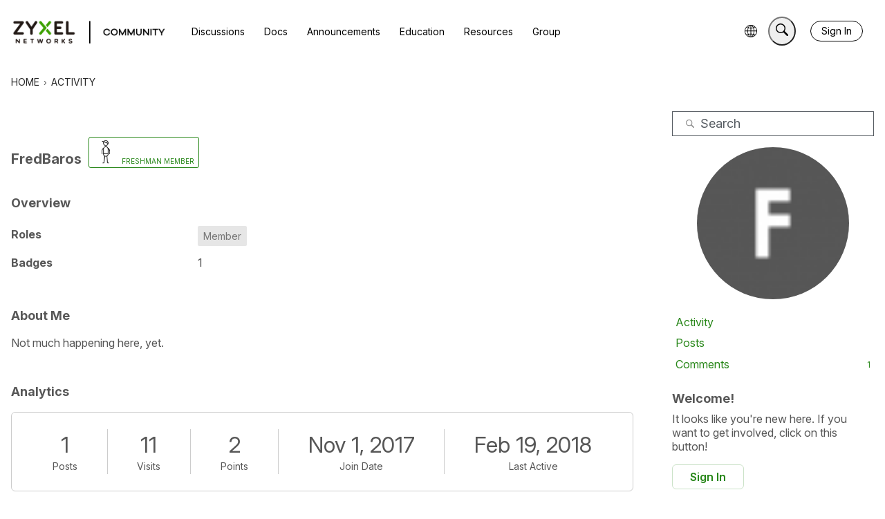

--- FILE ---
content_type: application/javascript
request_url: https://community.zyxel.com/api/v2/themes/4/assets/javascript.js?v=272492332-697bb1f7&v=697bb1f7
body_size: 3873
content:
const injectJSFile=(validUrl)=>{const nonce=document.querySelector('script')?.nonce;const head=document.querySelector('head');const scriptTag=document.createElement('script');scriptTag.setAttribute("nonce",nonce);scriptTag.async=!0;scriptTag.src=(validUrl)?validUrl:'';head.appendChild(scriptTag)}
onVanillaReady(()=>{if(!window.location.pathname.startsWith('/en/entry/connect')){injectJSFile('https://www.googletagmanager.com/gtm.js?id=GTM-KSB6LQH')}
injectJSFile('https://bulletin.nebula.zyxel.com/app-launcher/app-launcher-sdk.prod.js');injectJSFile('https://cloud.google.com/ai/gen-app-builder/client?hl=en_US');if(!window.location.pathname.startsWith('/en/entry/connect')){window.addEventListener('load',()=>{const dataLayer=window.dataLayer||window.dataLayer;dataLayer.push({'gtm.start':new Date().getTime(),event:'gtm.js'})})}
let currentUrl=window.location.href;let redirectingPagePath="/entry/";if(!currentUrl.includes(redirectingPagePath)){const checkHeaderExist=setInterval(()=>{const meBox=document.querySelector('.meBox');const titleBarGuestNav=document.querySelector('.titleBar-guestNav');const extraTitleBarIcon=document.querySelector('[class*="TitleBar-classes-extraMeBoxIcons"]');if(meBox||titleBarGuestNav){clearInterval(checkHeaderExist);if(meBox){meBox.insertAdjacentHTML('beforeend','<div class="meBoxStyles-meboxItem sso-block" id="myzyxel-entry"></div>');extraTitleBarIcon.insertAdjacentHTML('beforeend','<div class="meBoxStyles-meboxItem point-balance"><a href="https://store.zyxel.com/customer/rewards" target="_blank" rel="noopener noreferrer" aria-label="your Zyxel store coins"><img src="https://www.zyxel.com/library/CSO/community/images/icon_coin.png" alt="coin icon" width="15"/><span id="point_number" style="margin-left: 2px;"></span></a></div>')}else if(titleBarGuestNav){titleBarGuestNav.insertAdjacentHTML('beforeend','<li class="titleBarNavStyles-root app-wrap"><div class="sso-block" id="myzyxel-entry"></div></li>')}
const searchBtn=document.querySelector('[class*="-compactSearchWrapper"] button');const searchBtnWrap=document.querySelector('[class*="-compactSearchWrapper"]');const genSearchWidget=document.createElement('gen-search-widget');genSearchWidget.setAttribute('configid','0e18f679-2abd-4f64-aa7f-2ea65f45a8b1');genSearchWidget.setAttribute('location','us');genSearchWidget.setAttribute('triggerid','searchWidgetTrigger');const newButton=document.createElement('button');newButton.setAttribute('id','searchWidgetTrigger');newButton.setAttribute('class','css-1s9u8k5-buttonUtils-buttonIcon-buttonUtils-buttonIcon-titleBarStyles-button');newButton.setAttribute('title','Smart search');const svgElement=document.createElementNS('http://www.w3.org/2000/svg','svg');svgElement.setAttribute('fill','none');svgElement.setAttribute('focusable','false');svgElement.setAttribute('width','24');svgElement.setAttribute('height','24');svgElement.setAttribute('viewBox','0 0 24 24');const useElement=document.createElementNS('http://www.w3.org/2000/svg','use');useElement.setAttributeNS('http://www.w3.org/1999/xlink','xlink:href','#search');svgElement.appendChild(useElement);newButton.appendChild(svgElement);searchBtn.parentNode.replaceChild(genSearchWidget,searchBtn);searchBtnWrap.appendChild(newButton)}},100);const checkEntryExist=setInterval(()=>{const myZyxelEntry=document.querySelector('#myzyxel-entry');if(myZyxelEntry){MyZyxelEntry.init('#myzyxel-entry');clearInterval(checkEntryExist)}},100)}
const url=window.location.href;const body=document.body;const values=['/en','/tw','/ru','/vn'];let foundValue=!1;for(let i=0;i<values.length;i++){if(url.includes(values[i])){foundValue=!0;switch(values[i]){case '/en':body.setAttribute('country','en');break;case '/tw':body.setAttribute('country','tw');break;case '/ru':body.setAttribute('country','ru');break;case '/vn':body.setAttribute('country','vn');break}}}
if(!body.classList.contains("Vanilla")){body.classList.add("homepage")}
const magento_base_url='https://store.zyxel.com';const token_url='https://www.zyxel.com/private/token.txt';function getSsoId(){try{if(window.__ACTIONS__&&Array.isArray(window.__ACTIONS__)){const userAction=window.__ACTIONS__.find(action=>action.type==='@@users/GET_ME_DONE'&&action.payload&&action.payload.result&&action.payload.result.ssoID);if(userAction){return userAction.payload.result.ssoID}}
console.warn('無法從 __ACTIONS__ 獲取 ssoID');return null}catch(error){console.error('獲取 ssoID 失敗:',error);return null}}
async function getAdminToken(){try{const response=await fetch(token_url);if(!response.ok){throw new Error(`HTTP error! status: ${response.status}`)}
const token=await response.text();return token.trim()}catch(error){console.error('Error fetching admin token:',error);throw error}}
async function getPointBalance(userEmail,adminToken){const url=`${magento_base_url}/rest/V1/mpReward/accounts/email`;try{const response=await fetch(url,{method:'POST',headers:{'Authorization':`Bearer ${adminToken}`,'Content-Type':'application/json'},body:JSON.stringify({email:userEmail})});if(!response.ok){throw new Error(`HTTP error! status: ${response.status}`)}
const data=await response.json();return data.point_balance}catch(error){console.error('Error fetching point balance:',error);throw error}}
async function fetchMemberPoints(){try{const email=getSsoId();if(!email){console.log('無法獲取 email，顯示 0');const pointNumberEle=document.querySelector('#point_number');if(pointNumberEle){pointNumberEle.textContent='0'}
return null}
console.log('使用的 email:',email);console.log('正在獲取 admin token...');const adminToken=await getAdminToken();console.log('成功獲取 admin token');console.log('正在查詢點數餘額...');const balance=await getPointBalance(email,adminToken);console.log('點數餘額:',balance);return balance}catch(error){console.error('執行失敗:',error);throw error}}
fetchMemberPoints().then(balance=>{if(balance!==null){console.log('查詢完成，點數餘額:',balance);const pointNumberEle=document.querySelector('#point_number');if(pointNumberEle){pointNumberEle.textContent=balance}else{console.warn('找不到 #point_number 元素')}}}).catch(error=>{console.error('整體流程失敗:',error);const pointNumberEle=document.querySelector('#point_number');if(pointNumberEle){pointNumberEle.textContent='0'}})})
let ssoCSS=document.createElement('link');ssoCSS.href='https://bulletin.nebula.zyxel.com/app-launcher/app-launcher-sdk.prod.css';ssoCSS.rel='stylesheet';document.head.appendChild(ssoCSS);let style=document.createElement('style');style.innerHTML=`
/* Style in theme header javascript START */
/* Google AI search widget */
.grecaptcha-badge { visibility: hidden; }
div[class*="compactSearchStyles-compactSearchWrapper"]{
  padding: 0 7px;
}
button[class*="buttonIcon-titleBarStyles-button"]{
  padding: 4px 6px;
}
button[class*="buttonIcon-titleBarStyles-button"] svg{
  transform: translateY(1px);
}

#modals button[class*="dropDownStyles-actionActive"]{
    font-weight: 400 !important;
    color: rgb(87, 87, 87) !important;
}

/* SSO - login */
.userDropDown-userCardPhoto{
  width: 30px !important;
}
.userDropDown-userCardName{
  font-size: 16px !important;
}
span[class*="userDropDownStyles-email"]{
  margin-top: 5px;
}
a[class*="userDropDownStyles-accountLinks"]{
  margin-top: 6px !important;
  color: #575757;
  font-size: 14px !important;
}
a[class*="userDropDownStyles-accountLinks"]:hover{
  text-decoration: underline;
}
div[class*="meBoxStyles-meboxItem"]{
  padding-right: 10px;
}

/* SSO - logout */
.titleBar-guestNav{
  flex: none !important;
}
.titleBar-guestNav>li:first-child a{
  margin-left: 14px;
}
.titleBar-guestNav>li:nth-child(2){
  display: none;
}
.titleBar-guestNav>li:nth-child(3){
  order: -1;
}
.titleBar-guestNav li.app-wrap{
  display: flex;
  align-items: center;
}
.titleBar-guestNav li a{
  background: none;
  border: 1px solid #272727;
  border-radius: 18px !important;
  font-weight: normal;
  font-size: 14px;
  min-height: auto;
  height: 30px;
  padding: 0;
  min-width: auto !important;
  width: 76px;
}
.titleBar-guestNav li a:hover{
  background: #272727 !important;
  color: white !important;
}
.titleBar-guestNav li a:active{
  border: 1px solid #272727;
  background: #272727 !important;
  color: white !important;
}
.titleBar-guestNav li a:focus{
  background: none !important;
  border: 1px solid #272727 !important;
}

/* SSO - widget */
.sso-block{
  cursor: pointer;
}
.sso-block .zynet-widget{
    width: 32px;
    height: 32px;
    display: flex;
    justify-content: center;
    align-items: center;
    border-radius: 50%;
    margin: 0;
    overflow: hidden;
}
.sso-block .zyAppLauncher-widget{
  width: 32px;
  height: 32px;
  display: flex;
  justify-content: center;
  align-items: center;
  border-radius: 50%;
  margin: 0;
  overflow: hidden;
}
.sso-block .zynet-widget.activate{
    background-color: #e0f2cc;
}
.sso-block .zyAppLauncher-widget.activate{
  background-color: #e0f2cc;
}
.sso-block .zynet-widget:hover{
    background-color: #eeeeee;
}
.sso-block .zyAppLauncher-widget:hover{
  background-color: #eeeeee;
}
.sso-block .zynet-widget svg{
    width: 99%;
    padding-left: 3%;
}
.sso-block .zynet-widget svg circle{
    fill: #575757;
}
.sso-block .zyAppLauncher-widget svg circle{
  fill: #575757;
}
#overlay-widget{
    position: fixed;
}
.zyAppLauncher-overlay{
  position: fixed;
}
.overlay-widget-content{
  width: 100%;
  height: 100%;
  top: 0;
}
.zyAppLauncher-overlay.show{
  width: 100%;
  height: 100%;
  top: 0;
}
.overlay-widget .popover-magic-block{
  position: fixed;
  padding: 0;
  box-shadow: rgb(0 0 0 / 30%) 0px 5px 10px 0px;
  border: 1px solid rgb(204, 204, 204);
  background-color:#fff;
  border-radius: 6px;
  overflow: hidden;
  right: 0;
  left: auto !important;
}
.zyAppLauncher-popover{
  box-shadow: rgb(0 0 0 / 30%) 0px 5px 10px 0px;
  border: 1px solid rgb(204, 204, 204);
  background-color:#fff;
  border-radius: 6px;
  overflow: hidden;
  margin-top: 2px;
}
.overlay-widget .popover-magic-block ul li:hover {
  background-color: #f5f5f5;
}
.overlay-widget .popover-magic-block ul li svg {
  width: 25px;
  height: 24px;
  margin:  0;
}
.overlay-widget .popover-magic-block ul li a {
  margin: 0;
  color:#575757;
  padding: 6px 23px 6px 18px;
  display: flex;
  align-items: center;
}
.overlay-widget .popover-magic-block ul li a:hover span {
  color: inherit;
}
.overlay-widget .popover-magic-block ul li a span {
  padding-left: 5px;
  font-size: 14px;
  padding-left: 10px;
}
#overlay-widget a{
  transition: none;
  width: 100%;
}
div#popover-magic-block {
    margin-top: 10px;
}
@media screen and (min-width: 1280px){
    .overlay-widget .popover-magic-block{
        right: calc((100% - 1300px) / 2);
    }
}

/* change order of app launcher and name circle*/
.titleBar-meBox div[class*="meBoxStyles-meboxItem"]:nth-child(3){
  padding-right: 0px;
}
.titleBar-meBox div[class*="meBoxStyles-meboxItem"]:nth-child(1){
  order: 1;
}
.titleBar-meBox div[class*="meBoxStyles-meboxItem"]:nth-child(2){
  order: 2;
}
.titleBar-meBox div[class*="meBoxStyles-meboxItem"]:nth-child(3){
  order: 4;
}
.titleBar-meBox div[class*="meBoxStyles-meboxItem"]:nth-child(4){
  order: 3;
}
/* titleBar icon style */
.css-7m8dl0-buttonUtils-buttonIcon-buttonUtils-buttonIcon-TitleBar-classes-button:not(:disabled):not([aria-disabled="true"]):hover
button[class*="-TitleBar-classes-button"]{
  background: none;
}
button[class*="-TitleBar-classes-button"]:not(:disabled):not([aria-disabled="true"]):hover{
  background: none;
}
button[class*="titleBarStyles-button"]{
  border-radius: 50%
}
button[class*="titleBarStyles-button"]:hover, button[class*="titleBarStyles-button"]:focus{
  background: none !important;
  background-color: #eeeeee !important;
}
.meBox-buttonContent{
  background: none;
  border-radius: 50% !important;
}
button[class*="titleBarStyles-linkButton"]{
  padding: 6px;
  border-radius: 50%;
  margin-right: 10px;
}
button[class*="titleBarStyles-linkButton"]:hover{
  background-color: #eeeeee !important;
}
svg[class*="subcommunityChooser-toggleArrow"]{
  display: none;
}
.point-balance{
  order: -1;
}
.point-balance a{
  display: flex;
  align-items: center;
  color: black;
}

/* side widget style */
div[class*="twoColumnLayout-rightColumn"] .panelWidget .pageHeadingBox div[class*="PageHeadingBox-styles-titleWrap"]{
    margin:0;
    margin-bottom: 18px;
    background-color: #288719;
    padding: 8px 16px;
    color: white;
    border-radius: 6px;
    width:auto;
}
div[class*="twoColumnLayout-rightColumn"] .panelWidget .pageHeadingBox div[class*="PageHeadingBox-styles-titleWrap"] .heading-5{
    font-size: 18px;
    color: white;
    padding-top: 4px;
}
/* Style in theme header javascript END */
`;document.head.appendChild(style)

--- FILE ---
content_type: application/x-javascript
request_url: https://community.zyxel.com/dist/v2/forum/entries/addons/subcommunities/forum.Cqeap--q.min.js
body_size: -269
content:
import{c$ as e,aS as t}from"../../forum.Bx7Eoebd.min.js";const i=e;t("SubcommunitiesWidget",i,{overwrite:!0});
